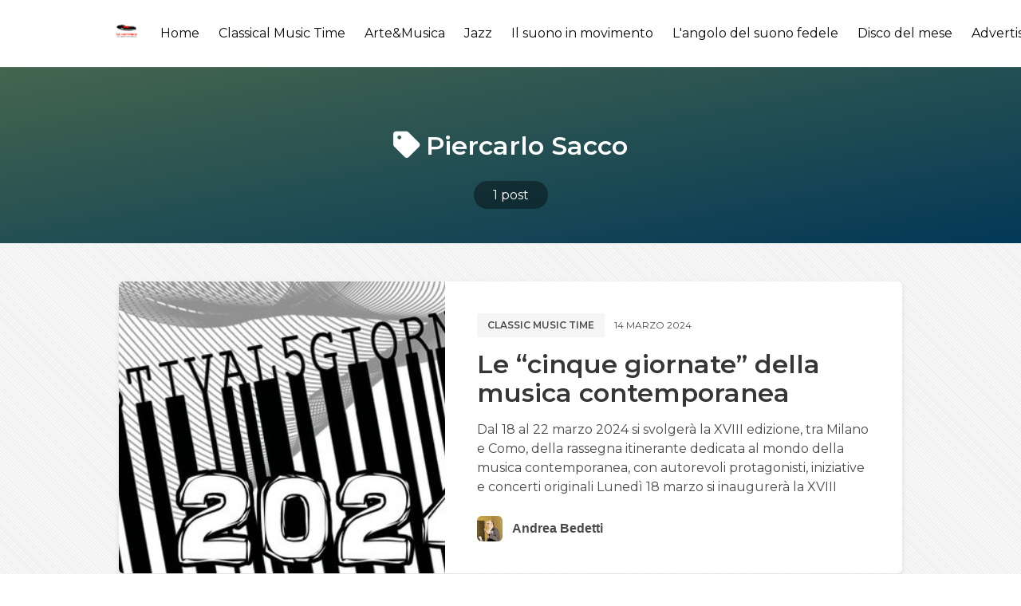

--- FILE ---
content_type: text/html; charset=utf-8
request_url: https://musicvoice.it/tag/piercarlo-sacco/
body_size: 5800
content:
<!DOCTYPE html>
<html lang="it" class="has-spaced-navbar-fixed-top">

<head>
    <meta charset="utf-8" />
    <meta http-equiv="X-UA-Compatible" content="IE=edge" />

    <title>Piercarlo Sacco - MusicVoice.it</title>
    <meta name="HandheldFriendly" content="True" />
    <meta name="viewport" content="width=device-width, initial-scale=1.0, user-scalable=no">
    <meta name="apple-mobile-web-app-capable" content="yes" />

    <link rel="icon" href="https://musicvoice.it/content/images/size/w256h256/2020/03/logo-01.png" type="image/png">
    <link rel="canonical" href="https://musicvoice.it/tag/piercarlo-sacco/">
    <meta name="referrer" content="no-referrer-when-downgrade">
    
    <meta property="og:site_name" content="MusicVoice.it">
    <meta property="og:type" content="website">
    <meta property="og:title" content="Piercarlo Sacco - MusicVoice.it">
    <meta property="og:url" content="https://musicvoice.it/tag/piercarlo-sacco/">
    <meta property="article:publisher" content="https://www.facebook.com/musicvoice.it/">
    <meta name="twitter:card" content="summary">
    <meta name="twitter:title" content="Piercarlo Sacco - MusicVoice.it">
    <meta name="twitter:url" content="https://musicvoice.it/tag/piercarlo-sacco/">
    
    <script type="application/ld+json">
{
    "@context": "https://schema.org",
    "@type": "Series",
    "publisher": {
        "@type": "Organization",
        "name": "MusicVoice.it",
        "url": "https://musicvoice.it/",
        "logo": {
            "@type": "ImageObject",
            "url": "https://musicvoice.it/content/images/2020/03/logo-01-1.png",
            "width": 60,
            "height": 60
        }
    },
    "url": "https://musicvoice.it/tag/piercarlo-sacco/",
    "name": "Piercarlo Sacco",
    "mainEntityOfPage": "https://musicvoice.it/tag/piercarlo-sacco/"
}
    </script>

    <meta name="generator" content="Ghost 6.10">
    <link rel="alternate" type="application/rss+xml" title="MusicVoice.it" href="https://musicvoice.it/rss/">
    
    <script defer src="https://cdn.jsdelivr.net/ghost/sodo-search@~1.8/umd/sodo-search.min.js" data-key="2d5d6f07871f9746e9b47a98ff" data-styles="https://cdn.jsdelivr.net/ghost/sodo-search@~1.8/umd/main.css" data-sodo-search="https://musicvoice.it/" data-locale="it" crossorigin="anonymous" type="95084387efe2d57f87c98934-text/javascript"></script>
    
    <link href="https://musicvoice.it/webmentions/receive/" rel="webmention">
    <script defer src="/public/cards.min.js?v=118ea43122" type="95084387efe2d57f87c98934-text/javascript"></script><style>:root {--ghost-accent-color: #15171A;}</style>
    <link rel="stylesheet" type="text/css" href="/public/cards.min.css?v=118ea43122">
    <script type="95084387efe2d57f87c98934-text/javascript">@blog.logo.png
    var showAdmin = true;
    var showTweets = false;
    var admin_info = {
        name: 'MusicVoice.it ',
        profile: '',
        description: 'Il mondo della musica senza confini',
        social: {
            email: 'redazione@musicvoice.it',
            twitter: 'https://www.twitter.com/MusicVoice_it',
            facebook: 'https://www.facebook.com/MusicVoice_it',
            instagram: 'https://www.instagram.com/rivista_musicvoice'
        }
    }
</script>

<script type="95084387efe2d57f87c98934-text/javascript">
  var show_showcase = true; //default: false
  var footer_text = "Made by <a class=\"span\" href=\"https://binco.me\" target=\"_blank\">Binco</a>";
  var fizzy_credit = false; // default:true
	var show_search = true; // default:false
  var search_key = '9488a24083e66447df34741b56';
  var search_url = 'https://musicvoice.it'; // it is usually your site url
</script>

<style>
    .is-georgia{
    text-align: justify !important;
    }
    @import url('https://fonts.googleapis.com/css?family=Roboto+Slab:100,300,400,700');
@import url('https://fonts.googleapis.com/css?family=Raleway:300,300i,400,400i,500,500i,600,600i,700,700i,800,800i,900,900i');

*{
  box-sizing: border-box;
}

.cards {
    width: 100%;
    display: flex;
    display: -webkit-flex;
    justify-content: center;
    -webkit-justify-content: center;
    max-width: 820px;
}

.card__like {
    width: 18px;
}

.card__clock {
    width: 15px;
  vertical-align: middle;
    fill: #AD7D52;
}
.card__time {
    font-size: 12px;
    color: #AD7D52;
    vertical-align: middle;
    margin-left: 5px;
}

.card__clock-info {
    float: right;
}

.card__img {
  visibility: hidden;
    background-size: cover;
    background-position: center;
    background-repeat: no-repeat;
    width: 100%;
    height: 235px;
  border-top-left-radius: 12px;
border-top-right-radius: 12px;
  
}

.card__info-hover {
    position: absolute;
    padding: 16px;
  width: 100%;
  opacity: 0;
  top: 0;
}

.card__img--hover {
  transition: 0.2s all ease-out;
    background-size: cover;
    background-position: center;
    background-repeat: no-repeat;
    width: 100%;
  position: absolute;
    height: 235px;
  border-top-left-radius: 12px;
border-top-right-radius: 12px;
top: 0;
  
}
.card {
  transition: all .4s cubic-bezier(0.175, 0.885, 0, 1);
  background-color: #fff;
  position: relative;
  border-radius: 12px;
  overflow: hidden;
  box-shadow: 0px 13px 10px -7px rgba(0, 0, 0,0.1);
}
.card:hover {
  box-shadow: 0px 30px 18px -8px rgba(0, 0, 0,0.1);
    transform: scale(1.10, 1.10);
}

.card__info {
z-index: 2;
  background-color: #fff;
  border-bottom-left-radius: 12px;
border-bottom-right-radius: 12px;
   padding: 16px 24px 24px 24px;
}

.card__category {
    font-family: 'Raleway', sans-serif;
    text-transform: uppercase;
    font-size: 13px;
    letter-spacing: 2px;
    font-weight: 500;
  color: #868686;
}

.card__title {
    margin-top: 5px;
    margin-bottom: 10px;
    font-family: 'Roboto Slab', serif;
}

.card__by {
    font-size: 12px;
    font-family: 'Raleway', sans-serif;
    font-weight: 500;
}

.card__author {
    font-weight: 600;
    text-decoration: none;
    color: #AD7D52;
}

.card:hover .card__img--hover {
    height: 100%;
    opacity: 0.3;
}

.card:hover .card__info {
    background-color: transparent;
    position: relative;
}

.card:hover .card__info-hover {
    opacity: 1;
}
</style>

  <script type="95084387efe2d57f87c98934-text/javascript">
// script che inserisce nel <div id="banner_random"></div> un banner a caso tra quelli inseriti
    var banner = document.getElementById("banner_random");
    var rnd= Math.floor(Math.random() * 1);
	if (rnd == 0)
      {banner.innerHTML += '<div> <a href="https://www.tyxart.de" target="_blank"><img src="https://musicvoice.it/content/images/2020/09/banner-tyxart.jpg" height="100%"></a> </div><br>'}
      else if (rnd == 1)
      {banner.innerHTML += '<div> <a href="https://www.tyxart.de" target="_blank"><img src="https://musicvoice.it/content/images/2020/09/banner-tyxart.jpg" height="100%"></a> </div><br>'}
</script>

    <link rel="stylesheet" type="text/css" href="/assets/css/main.css?v=118ea43122" />

    <link href="https://fonts.googleapis.com/css?family=Montserrat:400,600,700&display=swap" rel="stylesheet">

    <link href="https://cdnjs.cloudflare.com/ajax/libs/bulma/0.9.4/css/bulma.min.css" rel="stylesheet">

    <link rel="stylesheet" href="https://cdn.jsdelivr.net/npm/katex@0.10.2/dist/katex.min.css" integrity="sha384-yFRtMMDnQtDRO8rLpMIKrtPCD5jdktao2TV19YiZYWMDkUR5GQZR/NOVTdquEx1j" crossorigin="anonymous">
    
    <link rel="stylesheet" type="text/css" href="/assets/css/prism.css?v=118ea43122" />

</head>

<body class="has-background-light-line">

    <header>
    <nav id="navbar" class="navbar is-white is-spaced has-shadow-thin is-montserrat is-fixed-top" style="z-index:999;" role="navigation" aria-label="main navigation">
        <div class="column is-hidden-touch is-1-desktop is-1-widescreen is-2-fullhd"></div>
        <div class="nav-container column is-paddingless is-12-tablet is-10-desktop is-10-widescreen is-8-fullhd">
            <div class="navbar-brand">
                <div class="navbar-item logo">
                    <a href="https://musicvoice.it">
                        <img src="https://musicvoice.it/content/images/2020/03/logo-01-1.png" alt="MusicVoice.it" title="MusicVoice.it - Il mondo della musica senza confini." width="auto" height="28">
                    </a>
                </div>

                <a role="button" class="navbar-burger burger" aria-label="menu" aria-expanded="false" data-target="navbarPrimary">
                    <span aria-hidden="true"></span>
                    <span aria-hidden="true"></span>
                    <span aria-hidden="true"></span>
                </a>

            </div>

            <div id="navbarPrimary" class="navbar-menu">

                <div class="navbar-end">
                    <!-- navigation -->
<a class="navbar-item " href="https://musicvoice.it">Home</a>
<a class="navbar-item " href="https://musicvoice.it/classical-music-time/">Classical Music Time</a>
<a class="navbar-item " href="https://musicvoice.it/tag/arte-musica/">Arte&amp;Musica</a>
<a class="navbar-item " href="https://musicvoice.it/tag/jazz/">Jazz</a>
<a class="navbar-item " href="https://musicvoice.it/tag/il-suono-in-movimento/">Il suono in movimento</a>
<a class="navbar-item " href="https://musicvoice.it/tag/langolo-del-suono-fedele/">L&#x27;angolo del suono fedele</a>
<a class="navbar-item " href="https://musicvoice.it/tag/disco-del-mese/">Disco del mese</a>
<a class="navbar-item " href="https://musicvoice.it/advertising/">Advertising</a>
<a class="navbar-item " href="https://musicvoice.it/contatti/">Contatti</a>
<div class="navbar-item" id="search-btn">
      <i class="iconfont icon-search"></i>
</div>
<div class="fizzy-search">
    <div class="field has-addons" style="display:none" id="search-form">
        <div class="control has-icons-left">
            <input id="search-input" class="input" placeholder="Cerca">
            <span class="icon is-left">
                <i class="iconfont icon-search"></i>
            </span>
        </div>
        <div class="control"  id="close-btn">
            <button type="submit" class="button"><i class="iconfont icon-cross"></i></button>
        </div>
    </div>
    <div id="search-results"></div>
</div>                    
                </div>
            </div>
        </div>

        <div class="column is-hidden-touch" style="padding: .5rem">
            <div class="navbar-start">
                <div id="fizzy-credit" class="navbar-item has-dropdown is-hoverable is-hidden-mobile btn-fizzy is-hidden">
                    <div class="btn-fizzy-inner">
                        <a target="_blank" class="btn-fizzy-text" rel="noopener">Get Fizzy Theme</a>
                    </div>
                    <div class="navbar-dropdown is-right">
                        <a class="navbar-item" href="https://github.com/huangyuzhang/Fizzy-Theme/" target="_blank">
                            GitHub&nbsp;<img src="https://img.shields.io/github/stars/huangyuzhang/Fizzy-Theme.svg?style=social&label=Star" alt="GitHub Stars">
                        </a>
                        <a class="navbar-item" href="https://github.com/huangyuzhang/Fizzy-Theme/releases/latest/" target="_blank">
                            <img src="https://img.shields.io/github/release/huangyuzhang/Fizzy-Theme.svg?label=Release&color=green" alt="Download Fizzy Theme">
                        </a>
                        <hr class="navbar-divider">
                        <a class="navbar-item" href="https://github.com/huangyuzhang/Fizzy-Theme/blob/master/CHANGELOG.md" target="_blank">
                        Changelog
                        </a>
                        <a class="navbar-item" href="https://github.com/huangyuzhang/Fizzy-Theme/issues" target="_blank">
                        Report an issue
                        </a>
                    </div>
                </div>
            </div>
        </div>
    </nav>
</header>

    

<section class="hero tag-list-header is-bold bg-cover-center" style="background-image: linear-gradient(to bottom right, #acffc5, #078ddb);">
  <div class="hero-body has-darker-modal is-montserrat">
    <div class="container has-text-centered">
        <h1 class="title is-vmargin-2 is-capitalized has-text-white is-marginless-bottom">
            <span class="is-padding-05-15 round-border-6">
                <i class="iconfont icon-tag"></i> Piercarlo Sacco
            </span>
        </h1>
        <h2 class="subtitle is-vmargin-2 has-text-white is-centered is-margin-auto" style="max-width:760px;">
        </h2>
        <div id="post-count" class="has-text-white">
            <a class="has-text-white" href="#post-count">
                <span class="has-dark-modal is-padding-05-15 round-border-2rem">
                    1 post
                </span>
            </a>
        </div>
    </div>
  </div>
</section>

<main class="section">
    <div class="columns">
        <div class="column is-hidden-touch is-1-desktop is-1-widescreen is-2-fullhd"></div>
        <div class="column is-12-tablet is-10-desktop is-10-widescreen is-8-fullhd">
            
                    <article class="box is-paddingless is-clipped has-shadow-lift margin-bottom-25 can-scale">
    <div class="columns post-card is-marginless">
            <a class="column is-hidden-mobile is-paddingless" href="/le-cinque-giornate-della-musica-contemporanea/" alt="Le “cinque giornate” della musica contemporanea" title="Le “cinque giornate” della musica contemporanea">
                <div class="featured-image" style="background-image:url(/content/images/size/w600/2024/03/Logo---Copia.jpg);"></div>    
            </a>
            <a class="column is-hidden-tablet" href="/le-cinque-giornate-della-musica-contemporanea/" alt="Le “cinque giornate” della musica contemporanea" title="Le “cinque giornate” della musica contemporanea">
                <div class="featured-image" style="background-image:url(/content/images/size/w600/2024/03/Logo---Copia.jpg);"></div>    
            </a>
        
        <div class="column is-7 is-paddingless">
            <div class="post-info">

                <div class="level is-mobile is-montserrat is-uppercase is-margin-bottom-1">
                    <div class="level-left">
                        <div class="level-item">
                            <div class="buttons are-small">
                                <a href="/tag/classic-music-time/" class="button is-light has-text-weight-semibold">Classic music time</a>
                            </div>
                        </div>
                        <div class="level-item is-size-7 ">
                            14 marzo 2024
                        </div>
                    </div>
                </div>

                <a href="/le-cinque-giornate-della-musica-contemporanea/" class="is-montserrat has-text-black">
                    <h1 class="title is-3 is-size-5-mobile is-margin-bottom-1">Le “cinque giornate” della musica contemporanea</h1>
                </a>
                <p class="is-montserrat is-hidden-mobile" style="margin-bottom:1.5rem;">
                        Dal 18 al 22 marzo 2024 si svolgerà la XVIII edizione, tra Milano e Como, della rassegna itinerante dedicata al mondo della musica contemporanea, con autorevoli protagonisti, iniziative e concerti originali

Lunedì 18 marzo si inaugurerà la XVIII
                </p>

                <div class="media is-hidden-mobile">
                    <div class="media-left">
                        <div class="columns is-vcentered">
                            
                            <div class="column is-narrow">
                                <a href="/author/andrea-bedetti/">
                                    <figure class="image is-32x32">
                                    <img class="image-squared round-border-6" src="
                                            /content/images/size/w64/2022/01/Bedetti04.jpg
                                    " alt="Andrea Bedetti" title="Andrea Bedetti">
                                    </figure>
                                </a>
                            </div>

                            <div class="column is-narrow has-text-weight-bold is-hpaddingless">
                                <a href="/author/andrea-bedetti/" class="has-text-grey-dark">Andrea Bedetti</a>
                            </div>
                        </div> 
                    </div>
                </div>
            </div>  
        </div>
    </div>
</article>

        </div>
        <div class="column is-hidden-touch"></div>
    </div>
</main>

<section class="section is-padding-top-05">
    <div class="container">
        <div class="buttons has-addons is-centered" aria-label="pagination">
        <span class="button is-static">1 / 1</span>
</div>
    </div>
</section>



    <footer class="footer is-centered" style="padding-bottom:3rem;">
    <div class="content has-text-centered">
        <p class="copyright">&copy; 2026 <a href="https://musicvoice.it"><strong class="has-text-grey-darker">MusicVoice.it</strong></a></p>
        <p class="declare has-text-grey">
            <script type="95084387efe2d57f87c98934-text/javascript">
                if (typeof footer_text == 'undefined') {
                    var footer_text = "Il mondo della musica senza confini.";
                };
            </script>
            <script type="95084387efe2d57f87c98934-text/javascript">
                document.write(footer_text);
            </script>
            <br>Using <a href="https://fizzy.cc/fizzy-theme/" target="_blank" rel="noopener noreferrer"><strong>The Fizzy Theme</strong> v1.3.5</a> | Published with <a href="https://ghost.org/" target="_blank" rel="noopener noreferrer"><strong>Ghost</strong></a>
        </p>
    </div>
</footer>
    <script src="https://unpkg.com/@tryghost/content-api@1.2.3/umd/content-api.min.js" type="95084387efe2d57f87c98934-text/javascript"></script>
    <script type="95084387efe2d57f87c98934-text/javascript" src="/assets/js/ghost-search.min.js?v=118ea43122"></script>
    <script type="95084387efe2d57f87c98934-text/javascript">
        let ghostSearch = new GhostSearch({
            key: search_key, // set var search_key in Site Header
            host: search_url, // set var search_url in Site Header
            input:   '#search-input',
            results: '#search-results',
            options: {
                limit: 10
            },
            template: function(result) {
                let url = [location.protocol, '//', location.host].join('');
                return '<a class="navbar-item" href="' + url + '/' + result.slug + '/">' + result.title + '</a>';  
            },
            on: {
                afterDisplay: function(results){
                    if (results.total == 0 && document.getElementById('search-input').value != '') {
                        let resultsElement = document.getElementById('search-results');
                        let e = document.createElement('p');
                        e.innerHTML = "<a class='navbar-item'>Nessun risultato</a>";
                        resultsElement.appendChild(e.firstChild);
                    };
                }
            }
        })
    </script>

    <script type="95084387efe2d57f87c98934-text/javascript">
// script che inserisce nel <div id="banner_random"></div> un banner a caso tra quelli inseriti
    var banner = document.getElementById("banner_random");
    var rnd= Math.floor(Math.random() * 1);
	if (rnd == 0)
      {banner.innerHTML += '<div> <a href="https://www.extendedplace.com/" target="_blank"><img src="https://musicvoice.it/content/images/size/w1600/2024/07/extended-place.png" height="100%"></a> </div><br>'}
      else if (rnd == 1)
      {banner.innerHTML += '<div> <a href="https://www.visitclusone.it/musica-mirabilis/" target="_blank"><img src="https://musicvoice.it/content/images/size/w1600/2024/07/mirabilis.jpg" height="100%"></a> </div><br>'}
</script>

    <script src="/assets/js/popup.min.js?v=118ea43122" type="95084387efe2d57f87c98934-text/javascript"></script>

    <script src="https://cdnjs.cloudflare.com/ajax/libs/jquery/3.4.1/jquery.min.js" type="95084387efe2d57f87c98934-text/javascript"></script>
    
    <script src="/assets/js/main.js?v=118ea43122" type="95084387efe2d57f87c98934-text/javascript"></script>
    
    <script src="https://cdnjs.cloudflare.com/ajax/libs/slick-carousel/1.9.0/slick.min.js" type="95084387efe2d57f87c98934-text/javascript"></script>
    <script type="95084387efe2d57f87c98934-text/javascript">
        $(document).ready(function(){
            $('#carousel-home').slick({
                autoplay: true,
                infinite: true,
                slidesToShow: 1,
                slidesToScroll: 1,
                arrows:false,
                dots: false,
                centerMode: false,
                focusOnSelect: false
            });
        });      
    </script>
    
    <script type="95084387efe2d57f87c98934-text/javascript">
        if (typeof show_showcase == 'undefined') {var show_showcase = false;};
        if (show_showcase){$('#showcase').removeClass("is-hidden");};
        if (typeof fizzy_credit == 'undefined') {var fizzy_credit = true;};
        if (fizzy_credit){$('#fizzy-credit').removeClass("is-hidden");};
    </script>
<script src="/cdn-cgi/scripts/7d0fa10a/cloudflare-static/rocket-loader.min.js" data-cf-settings="95084387efe2d57f87c98934-|49" defer></script><script defer src="https://static.cloudflareinsights.com/beacon.min.js/vcd15cbe7772f49c399c6a5babf22c1241717689176015" integrity="sha512-ZpsOmlRQV6y907TI0dKBHq9Md29nnaEIPlkf84rnaERnq6zvWvPUqr2ft8M1aS28oN72PdrCzSjY4U6VaAw1EQ==" data-cf-beacon='{"version":"2024.11.0","token":"e35c2710689644f981a41a048f689274","r":1,"server_timing":{"name":{"cfCacheStatus":true,"cfEdge":true,"cfExtPri":true,"cfL4":true,"cfOrigin":true,"cfSpeedBrain":true},"location_startswith":null}}' crossorigin="anonymous"></script>
</body>
</html>
